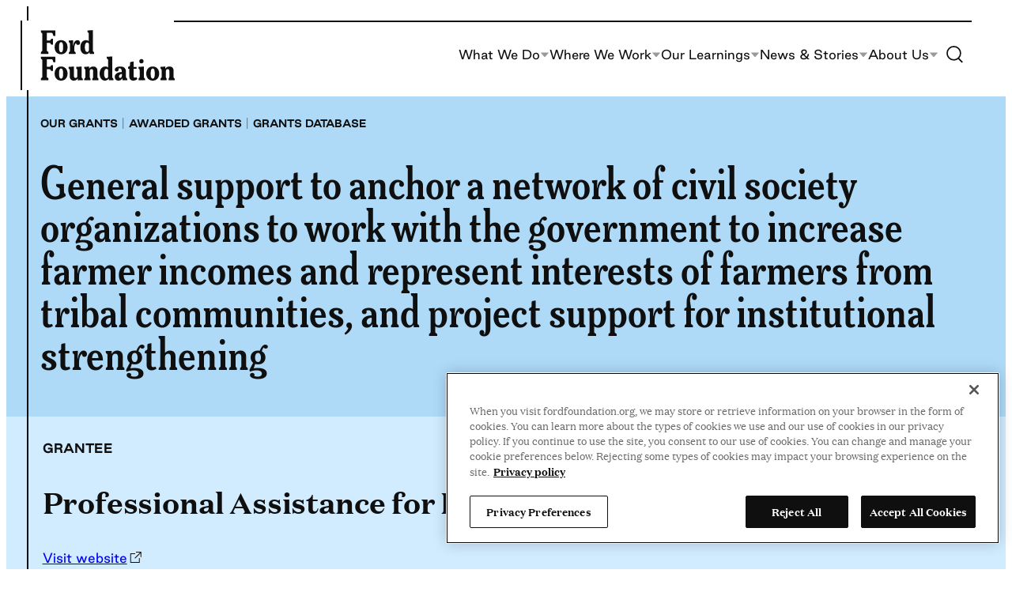

--- FILE ---
content_type: image/svg+xml
request_url: https://www.fordfoundation.org/wp-content/uploads/2023/05/Ford-Foundation.svg
body_size: 2564
content:
<svg width="170" height="64" viewBox="0 0 170 64" fill="none" xmlns="http://www.w3.org/2000/svg">
<path d="M14.5883 18.5031H15.9863V11.0622H14.5883C12.5648 11.0622 13.5949 13.2834 11.5715 13.2834H8.18679V3.58431H14.2572C16.4278 3.58431 15.3241 7.50836 17.4947 7.50836H18.9295V0.437666C18.2673 0.511704 17.3107 0.548725 16.3174 0.548725H0.791992V2.0295C0.791992 2.91796 1.04952 3.28816 1.74853 3.69537C2.41076 4.10258 2.59471 4.43576 2.59471 5.32422V25.3887C2.59471 26.2772 2.41076 26.6103 1.74853 27.0176C1.04952 27.4248 0.791992 27.795 0.791992 28.6834V30.1642H10.3206V28.6834C10.3206 27.795 10.0263 27.4248 9.18013 27.0176C8.37075 26.6103 8.18679 26.2772 8.18679 25.3887V16.2819H11.5715C13.5949 16.2819 12.5648 18.5031 14.5883 18.5031Z" fill="#0F0F0F" />
<path d="M26.247 30.6825C31.1401 30.6825 34.4512 27.0916 34.4512 21.7608C34.4512 16.393 31.1033 12.8021 26.247 12.8021C21.3907 12.8021 18.0796 16.393 18.0796 21.7608C18.0796 27.0916 21.3539 30.6825 26.247 30.6825ZM23.6349 21.7608C23.6349 17.3555 24.5178 15.2824 26.247 15.2824C28.0129 15.2824 28.8591 17.3555 28.8591 21.7608C28.8591 26.1661 28.0129 28.1652 26.247 28.1652C24.5178 28.1652 23.6349 26.1661 23.6349 21.7608Z" fill="#0F0F0F" />
<path d="M36.067 30.1642H44.6391V28.8685C44.6391 28.1652 44.4184 27.832 43.7562 27.4618C43.1307 27.1286 42.91 26.7584 42.91 26.0551V23.7228C42.91 19.9098 43.7562 17.3185 45.2278 16.319C45.2646 17.7627 46.1843 18.8733 47.7295 18.8733C49.3851 18.8733 50.268 17.7257 50.268 16.1339C50.268 14.2459 48.9804 12.8021 46.9569 12.8021C44.1977 12.8021 41.9902 15.5786 41.4016 19.9098C41.2544 19.9098 41.1809 19.8728 41.1809 19.6877C41.1809 19.4286 41.2177 18.6882 41.2912 17.9478L41.5856 12.8762L36.0303 13.3204V14.6161C36.0303 16.5041 37.5387 15.5786 37.5387 17.4296V26.0551C37.5387 26.7584 37.3547 27.1286 36.8028 27.4618C36.251 27.832 36.067 28.1652 36.067 28.8685V30.1642Z" fill="#0F0F0F" />
<path d="M62.4355 30.3123L68.0643 30.1642L68.0275 28.8685C67.9908 28.1281 67.8068 27.795 67.2182 27.4618C66.7031 27.1656 66.5192 26.7954 66.5192 26.0921V0.104492L59.6762 0.548725V1.8444C59.6762 3.73239 61.3685 2.80691 61.3685 4.65787V13.8757C60.412 13.2093 59.1979 12.8021 57.7999 12.8021C53.4955 12.8021 50.6259 16.467 50.6259 21.9089C50.6259 27.1656 53.3483 30.6825 57.3584 30.6825C59.4555 30.6825 61.2214 29.6459 62.1779 28.0541L62.4355 30.3123ZM56.2915 21.7978C56.2915 18.0589 57.3952 15.7637 59.1979 15.7637C60.412 15.7637 61.4053 16.8002 61.4053 17.9848V25.5738C61.4053 26.7584 60.412 27.795 59.1979 27.795C57.3952 27.795 56.2915 25.5738 56.2915 21.7978Z" fill="#0F0F0F" />
<path d="M14.5883 51.8205H15.9863V44.3796H14.5883C12.5648 44.3796 13.5949 46.6008 11.5715 46.6008H8.18679V36.9017H14.2572C16.4278 36.9017 15.3241 40.8258 17.4947 40.8258H18.9295V33.7551C18.2673 33.8291 17.3107 33.8661 16.3174 33.8661H0.791992V35.3469C0.791992 36.2354 1.04952 36.6056 1.74853 37.0128C2.41076 37.42 2.59471 37.7532 2.59471 38.6416V58.7061C2.59471 59.5946 2.41076 59.9278 1.74853 60.335C1.04952 60.7422 0.791992 61.1124 0.791992 62.0009V63.4816H10.3206V62.0009C10.3206 61.1124 10.0263 60.7422 9.18013 60.335C8.37075 59.9278 8.18679 59.5946 8.18679 58.7061V49.5994H11.5715C13.5949 49.5994 12.5648 51.8205 14.5883 51.8205Z" fill="#0F0F0F" />
<path d="M26.247 63.9999C31.1401 63.9999 34.4512 60.409 34.4512 55.0782C34.4512 49.7104 31.1033 46.1195 26.247 46.1195C21.3907 46.1195 18.0796 49.7104 18.0796 55.0782C18.0796 60.409 21.3539 63.9999 26.247 63.9999ZM23.6349 55.0782C23.6349 50.6729 24.5178 48.5998 26.247 48.5998C28.0129 48.5998 28.8591 50.6729 28.8591 55.0782C28.8591 59.4835 28.0129 61.4826 26.247 61.4826C24.5178 61.4826 23.6349 59.4835 23.6349 55.0782Z" fill="#0F0F0F" />
<path d="M42.353 63.9999C44.634 63.9999 46.4735 62.8523 47.5036 61.2234L47.43 63.6667L51.9184 63.5186L53.7211 63.4816L53.6843 62.1489C53.6843 61.4456 53.4636 61.1124 52.9117 60.7792C52.3599 60.4831 52.1759 60.1129 52.1759 59.4095V46.1936L45.4065 46.6378V47.9335C45.4065 49.8215 46.8414 48.896 46.8414 50.747V58.2249C46.8414 59.7797 45.7377 60.6311 44.5236 60.6311C43.3831 60.6311 42.5737 59.9648 42.5737 58.2989V46.1936L35.7308 46.6378V47.9335C35.7308 49.8215 37.2392 48.896 37.2392 50.747V58.7802C37.2392 62.7783 39.9616 63.9999 42.353 63.9999Z" fill="#0F0F0F" />
<path d="M55.5916 63.4816H63.4279V62.1859C63.4279 61.4826 63.3176 61.1494 62.9129 60.7792C62.545 60.446 62.4346 60.0758 62.4346 59.3725V51.9316C62.4346 50.4508 63.4279 49.4513 64.826 49.4513C66.0768 49.4513 66.7758 50.3027 66.7758 51.8205V59.3725C66.7758 60.0758 66.6655 60.446 66.2976 60.7792C65.8929 61.1494 65.7825 61.4826 65.7825 62.1859V63.4816H73.6188V62.1859C73.6188 61.4826 73.4348 61.1494 72.8462 60.7792C72.3311 60.446 72.1472 60.0758 72.1472 59.3725V51.3763C72.1472 47.9705 70.0134 46.1195 66.9966 46.1195C64.7156 46.1195 62.7657 47.1931 61.6988 48.933L61.7724 46.1936L55.5549 46.6378V47.9335C55.5549 49.8215 57.0633 48.896 57.0633 50.747V59.3725C57.0633 60.0758 56.8793 60.446 56.3274 60.7792C55.7756 61.1494 55.5916 61.4826 55.5916 62.1859V63.4816Z" fill="#0F0F0F" />
<path d="M86.8103 63.6297L92.4392 63.4816L92.4024 62.1859C92.3656 61.4456 92.1817 61.1124 91.593 60.7792C91.078 60.4831 90.894 60.1129 90.894 59.4095V33.4219L84.0511 33.8661V35.1618C84.0511 37.0498 85.7434 36.1243 85.7434 37.9753V47.1931C84.7869 46.5268 83.5728 46.1195 82.1748 46.1195C77.8703 46.1195 75.0007 49.7845 75.0007 55.2263C75.0007 60.4831 77.7232 63.9999 81.7333 63.9999C83.8303 63.9999 85.5962 62.9634 86.5528 61.3715L86.8103 63.6297ZM80.6664 55.1152C80.6664 51.3763 81.7701 49.0811 83.5728 49.0811C84.7869 49.0811 85.7802 50.1176 85.7802 51.3023V58.8912C85.7802 60.0758 84.7869 61.1124 83.5728 61.1124C81.7701 61.1124 80.6664 58.8912 80.6664 55.1152Z" fill="#0F0F0F" />
<path d="M104.032 63.6297L109.918 63.4816L109.881 62.1859C109.845 61.4456 109.661 61.1494 109.109 60.7792C108.557 60.4831 108.373 60.1129 108.373 59.4095V52.8571C108.373 48.5258 105.761 46.1195 100.978 46.1195C97.0417 46.1195 94.2088 47.7484 94.2088 50.0436C94.2088 51.3023 95.055 52.4499 96.6002 52.4499C98.1454 52.4499 98.9916 51.3023 98.9916 49.8955C98.9916 49.4883 98.918 49.1181 98.7708 48.7109C99.2859 48.5628 99.8009 48.4518 100.279 48.4518C102.119 48.4518 103.002 49.7104 103.002 52.5979V53.1162C97.4832 53.2273 94.0985 55.6335 94.0985 59.4095C94.0985 62.223 96.0116 63.9999 98.8444 63.9999C101.125 63.9999 102.891 62.8523 103.848 60.9643L104.032 63.6297ZM99.5066 58.7802C99.5066 56.9662 100.868 55.7076 103.186 55.5595V57.7436C103.186 59.3725 102.156 60.6311 100.978 60.6311C100.095 60.6311 99.5066 59.9278 99.5066 58.7802Z" fill="#0F0F0F" />
<path d="M117.58 63.9999C119.566 63.9999 121.332 63.2595 122.767 62.0009L121.627 59.7056C120.891 60.0018 120.192 60.1869 119.566 60.1869C118.647 60.1869 117.911 59.7427 117.911 58.0768V49.1181H121.7V46.6378H117.911V39.8263L115.299 40.1964C113.827 40.4186 113.386 40.8258 113.386 42.0474V44.3796C113.386 46.7119 110.884 45.4532 110.884 47.7854V49.1181H112.576V58.6691C112.576 62.223 114.637 63.9999 117.58 63.9999Z" fill="#0F0F0F" />
<path d="M124.169 63.4816H132.447V62.1859C132.447 61.4826 132.263 61.1494 131.711 60.7792C131.196 60.446 131.012 60.0758 131.012 59.3725V46.1936L124.132 46.6378V47.9335C124.132 49.8215 125.641 48.896 125.641 50.747V59.3725C125.641 60.0758 125.457 60.446 124.905 60.7792C124.353 61.1494 124.169 61.4826 124.169 62.1859V63.4816ZM125.126 39.4561C125.126 41.0849 126.266 42.1955 127.885 42.1955C129.467 42.1955 130.607 41.0849 130.607 39.4561C130.607 37.8642 129.467 36.7166 127.885 36.7166C126.266 36.7166 125.126 37.8642 125.126 39.4561Z" fill="#0F0F0F" />
<path d="M142.153 63.9999C147.046 63.9999 150.357 60.409 150.357 55.0782C150.357 49.7104 147.009 46.1195 142.153 46.1195C137.297 46.1195 133.986 49.7104 133.986 55.0782C133.986 60.409 137.26 63.9999 142.153 63.9999ZM139.541 55.0782C139.541 50.6729 140.424 48.5998 142.153 48.5998C143.919 48.5998 144.765 50.6729 144.765 55.0782C144.765 59.4835 143.919 61.4826 142.153 61.4826C140.424 61.4826 139.541 59.4835 139.541 55.0782Z" fill="#0F0F0F" />
<path d="M151.973 63.4816H159.809V62.1859C159.809 61.4826 159.699 61.1494 159.294 60.7792C158.926 60.446 158.816 60.0758 158.816 59.3725V51.9316C158.816 50.4508 159.809 49.4513 161.207 49.4513C162.458 49.4513 163.157 50.3027 163.157 51.8205V59.3725C163.157 60.0758 163.047 60.446 162.679 60.7792C162.274 61.1494 162.164 61.4826 162.164 62.1859V63.4816H170V62.1859C170 61.4826 169.816 61.1494 169.228 60.7792C168.712 60.446 168.529 60.0758 168.529 59.3725V51.3763C168.529 47.9705 166.395 46.1195 163.378 46.1195C161.097 46.1195 159.147 47.1931 158.08 48.933L158.154 46.1936L151.936 46.6378V47.9335C151.936 49.8215 153.445 48.896 153.445 50.747V59.3725C153.445 60.0758 153.261 60.446 152.709 60.7792C152.157 61.1494 151.973 61.4826 151.973 62.1859V63.4816Z" fill="#0F0F0F" />
</svg>
